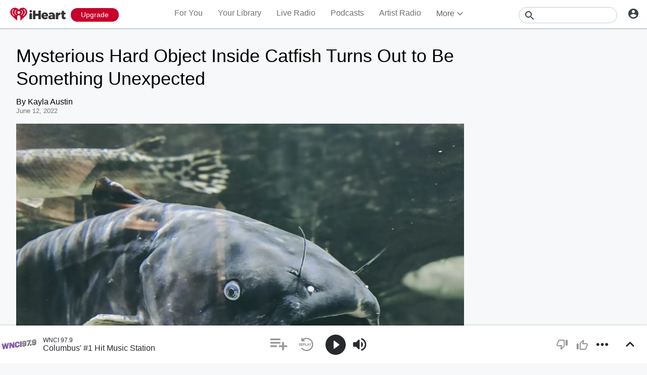

--- FILE ---
content_type: text/javascript
request_url: https://www.iheart.com/v12.0.0/2147adc/bundles/5268.www.js
body_size: -202
content:
"use strict";(this.__LOADABLE_LOADED_CHUNKS__=this.__LOADABLE_LOADED_CHUNKS__||[]).push([[5268],{9288:(s,t,e)=>{e.r(t),e.d(t,{default:()=>h});var r=e(4536),n=e(66010),o=e(96832),_=e(29840);class c extends o.Component{componentDidMount(){const{path:s,setSearchQuery:t,searchQueryFromQS:e,openSearch:r}=this.props;"/search/"===s&&(t({query:e}),r())}render(){const{isAnonymous:s}=this.props;return s?(0,_.tZ)(n.Z,{}):(0,_.tZ)(r.Z,{})}}const h=c}}]);
//# sourceMappingURL=Home.www.js.map

--- FILE ---
content_type: text/javascript
request_url: https://www.iheart.com/v12.0.0/2147adc/bundles/6638.www.js
body_size: 2996
content:
"use strict";(this.__LOADABLE_LOADED_CHUNKS__=this.__LOADABLE_LOADED_CHUNKS__||[]).push([[6638],{80571:(t,e,i)=>{i.r(e),i.d(e,{default:()=>tt});var o=i(23417),r=i(74065),n=i(67357);const s=(0,n.Z)("div",{target:"eosxif00"})({name:"es6tr3",styles:'align-self:center;margin:0;a:last-of-type{margin-right:0;}button:first-of-type{&:after{content:" | ";}}'});var a=i(29878);const l=(0,n.Z)("div",{target:"e1o9ibgz0"})(({theme:t})=>({borderTop:`0.1rem solid ${t.colors.gray.medium}`,maxWidth:"32.26rem",padding:"0 1.5rem",width:"100%",[(0,a.Z)(t.mediaQueries.max.width[370])]:{maxWidth:"27.5rem"}}),"");var d=i(79987);const c=(0,n.Z)(d.Z,{target:"e16hl33k0"})(({theme:t})=>({backgroundColor:t.colors.transparent.primary,border:"2px solid rgba(255, 255, 255, 0.5)",borderRadius:"0.5rem",color:t.colors.white.primary,cursor:"pointer",display:"inline-block",fontSize:"1.6rem",height:"4.5rem",lineHeight:"4.5rem",marginBottom:"1.5rem",padding:"0 1.5rem",textAlign:"center",verticalAlign:"middle",width:"100%","&:hover":{textDecoration:"none"}}),""),h=(0,n.Z)(d.Z,{target:"e1xiud1v0"})(({theme:t})=>({background:t.colors.transparent.primary,color:t.colors.white.primary,cursor:"pointer",marginRight:"0.5rem","&:hover":{textDecoration:"none"}}),""),m=(0,n.Z)("button",{target:"e1wfo2us0"})(({theme:t})=>({alignItems:"center",background:t.colors.transparent.primary,border:0,display:"flex",height:"2.85rem",justifyContent:"center",marginRight:"1.3rem",padding:0,verticalAlign:"middle",width:"2.85rem"}),""),p=(0,n.Z)("div",{target:"e10q7btv0"})(({justified:t=!1})=>({alignItems:"center",display:"flex",fontSize:"1.6rem",justifyContent:t?"end":void 0,marginTop:0,paddingBottom:"1.5rem",paddingTop:"1.5rem","button:nth-of-type(2)":{"&:after":{content:'" | "'}}}),"");var g=i(19620);const u=(0,n.Z)(g.Z,{target:"e11y3fdd0"})({name:"5qj2xt",styles:"margin-bottom:0.8rem;margin-left:1.5rem;margin-top:0.8rem"}),v=(0,n.Z)("nav",{target:"empxr300"})(({show:t,theme:e})=>({background:e.colors.gray.dark,display:"flex",flexDirection:"column",height:"100%",left:0,margin:"0 0 0 "+(t?"0":"-32.26rem"),maxWidth:"32.26rem",position:"fixed",top:0,transition:"margin 0.5s",width:"100%",zIndex:114,[(0,a.Z)(e.mediaQueries.max.width[370])]:{maxWidth:"26.26rem"}}),"");var y=i(35887),b=i(30159),k=i(92341);const Z=(0,n.Z)("li",{target:"e128hxc80"})(({theme:t})=>({color:t.colors.gray.medium,display:"inline-block",fontSize:"1.6rem",lineHeight:"2.8",width:"100%"}),""),w=(0,n.Z)("ul",{target:"e1o9wktl0"})({name:"m2jua5",styles:"display:inline-block;list-style:none;margin:0;padding:0;vertical-align:middle;width:100%"}),f=(0,n.Z)(d.Z,{target:"e8j5jma0"})(({theme:t})=>({color:t.colors.gray.light,display:"inline-block",margin:0,paddingLeft:`calc(${t.dimensions.gutter} * 2 + 0.6rem)`,width:"100%","&.active":{background:t.colors.black.primary,borderLeft:`0.6rem solid ${t.colors.red.primary}`,color:t.colors.white.primary,paddingLeft:"3rem"},"&:hover":{textDecoration:"none"}}),""),S=(0,n.Z)(d.Z,{target:"e4z9wkf0"})(({theme:t})=>({backgroundColor:t.colors.red.primary,borderRadius:"0.5rem",color:t.colors.white.primary,display:"inline-block",fontSize:"1.6rem",height:"4.5rem",lineHeight:"4.5rem",margin:t.dimensions.gutter,padding:"0 1.5rem",textAlign:"center",width:"calc(100% - 3rem)","&:hover":{textDecoration:"none"}}),"");var x=i(57375),C=i(58028),N=i(4338),A=i(49458),L=i(96832),B=i(29840);function R(){return R=Object.assign?Object.assign.bind():function(t){for(var e=1;e<arguments.length;e++){var i=arguments[e];for(var o in i)({}).hasOwnProperty.call(i,o)&&(t[o]=i[o])}return t},R.apply(null,arguments)}class O extends L.PureComponent{constructor(...t){super(...t),this.upsellFromAnalytics=()=>(k.Z.trackUpsellOpen({destination:b.PB,promotionSubscriptionTier:b.vh,upsellFrom:b.tm,upsellType:b.Mk,vendor:b.B5}),this.props.closeNav())}getNavItems(){const{internationalPlaylistRadioEnabled:t,navLinks:e,showPlaylists:i,customRadioEnabled:o,closeNav:r,initialRender:n,translate:s}=this.props;return(0,A.i)({customRadioEnabled:o,internationalPlaylistRadioEnabled:t,navLinks:e,pageNamePrefix:"sidenav",showPlaylists:!n&&i,translate:s}).map(t=>{var e;const i=C.parse(null!=(e=t.to)?e:"");return R({},t,{onClick:r,target:i.protocol?"_blank":null})})}render(){const{hasUpgradeBtn:t,upgrade:e,closeNav:i,initialRender:o,translate:r}=this.props,n=t?(0,N.F1)(e,{upsellFrom:x.Z.SIDE_NAV_UPGRADE_BUTTON.id}):"";return(0,B.BX)(w,{children:[t&&!o?(0,B.tZ)(S,{"data-test":"upgrade-button",onClick:this.upsellFromAnalytics,to:n,children:r("Upgrade Now")}):null,this.getNavItems().map(t=>{const{to:e,title:o,text:r}=t;return(0,B.tZ)(Z,{children:(0,B.tZ)(f,R({},t,{activeClassName:"active",onClick:i,title:o,to:e,children:r}))},e)})]})}}O.defaultProps={upgrade:"/upgrade"};const P=O;var z=i(17692),_=i(32034),E=i(4380),D=i(48637),I=i(16391),T=i(67286),U=i(41852);const j=(0,y.Z)(U.EN,(0,I.NC)("translate"),(0,z.connect)((0,_.zB)({customRadioEnabled:D.BB,hasUpgradeBtn:T.Eh,internationalPlaylistRadioEnabled:D.II,navLinks:(0,_.zB)({contest:E.kP,custom:E.ly,events:E.rT,features:E.p_,forYou:E.HC,genre:E.mz,home:E.Jp,live:E.ol,myMusic:E.pb,myStations:E.wB,news:E.RV,photo:E.Br,playlist:E.aO,podcast:E.UR,yourLibrary:E.ER}),showPlaylists:T.A_,upgrade:E.Sq})))(P),W=(0,n.Z)("div",{target:"e51kcov0"})(({open:t,theme:e})=>({backgroundColor:e.colors.black.primary,height:"100vh",left:0,opacity:t?.6:0,position:"fixed",top:0,transition:"opacity 300ms ease, visibility 300ms ease",visibility:t?"visible":"hidden",width:"100vw",zIndex:e.zIndex.header+1}),"");var H=i(53735);const M=(0,n.Z)("div",{target:"e1hylm100"})(({direction:t,show:e,theme:i})=>({backgroundImage:"up"===t?"linear-gradient(to top, rgba(42, 42, 42, 1), rgba(51, 51, 51, 0) 25%)":"linear-gradient(180deg, #2a2a2a, rgba(51, 51, 51, 0) 25%)",bottom:"11.8rem",borderTop:"down"===t?`1px solid ${i.colors.gray[300]}`:void 0,display:"block",maxWidth:"32.26rem",opacity:e?1:0,pointerEvents:"none",position:"fixed",top:"5.5rem",transition:"opacity 0.5s",width:"100%",[(0,a.Z)(i.mediaQueries.max.width[370])]:{maxWidth:"27.5rem"}}),""),X=(0,n.Z)("div",{target:"e11u7pdu0"})({name:"ocyhkc",styles:"height:100%;overflow-y:scroll;width:100%;&::-webkit-scrollbar{display:none;}"});class F extends L.Component{constructor(...t){super(...t),this.container=void 0,this.state={isAtBottom:!1,isAtTop:!1},this.throttledSetOverlayState=()=>null,this.setOverlayState=()=>{if(!this.container)return;const{scrollTop:t,clientHeight:e,scrollHeight:i}=this.container,o=e+t;this.setState({isAtBottom:i-o<1,isAtTop:t<1})}}componentDidMount(){const{throttleTime:t}=this.props;this.throttledSetOverlayState=(0,o.Z)(this.setOverlayState,t),this.throttledSetOverlayState()}render(){const{isAtTop:t,isAtBottom:e}=this.state;return(0,B.BX)(X,{onScroll:this.throttledSetOverlayState,ref:t=>{this.container=t},children:[this.props.children,(0,B.tZ)(M,{direction:"down",show:!t}),(0,B.tZ)(M,{direction:"up",show:!e})]})}}F.defaultProps={throttleTime:100};const Q=F,$=(0,n.Z)(d.Z,{target:"egfts3w0"})(({theme:t})=>({color:t.colors.white.primary,cursor:"pointer","&:hover":{textDecoration:"none"}}),"");var q=i(45524);const G=(0,n.Z)(d.Z,{target:"eiez97h0"})({name:"11ub3ht",styles:"display:inline-block;margin-right:0.75rem;.image{width:2.7rem;img{border-radius:50%;}}"});function K(){return K=Object.assign?Object.assign.bind():function(t){for(var e=1;e<arguments.length;e++){var i=arguments[e];for(var o in i)({}).hasOwnProperty.call(i,o)&&(t[o]=i[o])}return t},K.apply(null,arguments)}const V=(0,n.Z)(d.Z,{target:"e1ntd0be0"})(({theme:t})=>K({},t.mixins.ellipsis,{color:t.colors.white.primary,display:"inline-block",marginRight:0,verticalAlign:"middle",maxWidth:"11.5rem",[(0,a.Z)(t.mediaQueries.max.width[370])]:{marginRight:"1rem",maxWidth:"5.3rem"},[(0,a.Z)(t.mediaQueries.min.width[375])]:{marginRight:"1rem"}}),"");var Y=i(28649);class J extends L.PureComponent{constructor(...t){super(...t),this.state={initialRender:!0},this.handleResize=(0,o.Z)(()=>{const{hideSideNav:t,showingSideNav:e}=this.props;e&&window.innerWidth>=768&&t()},300),this.onLoginClick=()=>{const{openAuthModal:t}=this.props;this.closeNav(),t(Y.LS.Login)},this.onSignupClick=()=>{this.closeNav(),this.props.openAuthModal(Y.LS.Signup)},this.onLogoutClick=()=>(this.closeNav(),this.props.logoutAndStartAnonymousSession({forced:!1,noRedirect:!1}),!0),this.onAppsMobileClick=()=>!0,this.onSettingsClick=()=>(this.closeNav(),!0),this.onProfileNameClick=()=>(this.closeNav(),!0),this.onProfileIconClick=()=>(this.closeNav(),!0),this.closeNav=()=>(this.props.hideSideNav(),!0),this.updateScrollOnBody=t=>{document.body.style.overflow=t?"hidden":"visible"}}componentDidMount(){window.addEventListener("resize",this.handleResize)}componentDidUpdate(t){const{showingSideNav:e}=this.props;e!==t.showingSideNav&&this.updateScrollOnBody(e),this.state.initialRender&&this.setState({initialRender:!1})}componentWillUnmount(){window.removeEventListener("resize",this.handleResize)}render(){const{displayName:t,isLoggedOut:e,showingSideNav:i,showLoginInNav:o,appsMobileLink:n,translate:a}=this.props,{initialRender:d}=this.state;let g;return g=e||d?(0,B.BX)(p,{children:[(0,B.tZ)(m,{onClick:this.onLoginClick,title:"Account",type:"button",children:(0,B.tZ)(r.Z,{color:q.ZP.colors.white.primary})}),(0,B.tZ)(h,{onClick:this.onLoginClick,title:"Log In",children:a("Log In")}),(0,B.tZ)($,{onClick:this.onSignupClick,title:"Sign Up",children:a("Sign Up")})]}):(0,B.BX)(p,{justified:!0,children:[(0,B.tZ)(G,{to:"/my/settings/",children:(0,B.tZ)("span",{onClick:this.onProfileIconClick,children:(0,B.tZ)(H.Z,{size:25})})}),(0,B.tZ)(V,{to:"/my/settings/",children:(0,B.tZ)("span",{onClick:this.onProfileNameClick,children:t})}),(0,B.BX)(s,{children:[(0,B.tZ)(h,{onClick:this.onLogoutClick,children:a("Log Out")}),(0,B.tZ)(h,{onClick:this.onSettingsClick,to:"/my/settings/",children:a("Settings")})]})]}),(0,B.BX)(B.HY,{children:[(0,B.tZ)(W,{"data-test":"side-nav-overlay",onClick:this.closeNav,open:i}),(0,B.BX)(v,{"data-test":"side-nav",show:i,children:[(0,B.tZ)(u,{onClick:this.closeNav}),(0,B.tZ)(Q,{children:(0,B.tZ)(j,{closeNav:this.closeNav,initialRender:d})}),o&&(0,B.BX)(l,{children:[g,(0,B.tZ)(c,{onClick:this.onAppsMobileClick,target:"_blank",to:n,children:(0,B.tZ)("span",{children:a("Get The App")})})]})]})]})}}const tt=J}}]);
//# sourceMappingURL=SideNav.www.js.map

--- FILE ---
content_type: text/javascript
request_url: https://www.iheart.com/v12.0.0/2147adc/bundles/843.www.js
body_size: 6811
content:
"use strict";(this.__LOADABLE_LOADED_CHUNKS__=this.__LOADABLE_LOADED_CHUNKS__||[]).push([[843],{68701:(e,t,n)=>{n.d(t,{Z:()=>r});const r=(0,n(67357).Z)("div",{target:"e1yb1beu0"})(({theme:e})=>({"&:hover":{"+ .image::after":{background:e.colors.transparent.dark},"+ span .image::after":{background:e.colors.transparent.dark}},".play":{borderColor:e.colors.white.primary,bottom:"30%",height:"40%",left:"30%",position:"absolute",width:"40%",zIndex:1,svg:{fill:e.colors.white.primary}}}),"")},9424:(e,t,n)=>{n.d(t,{Z:()=>b});var r=n(35887),i=n(79987),o=n(43628),a=n(35721),s=n(26990),l=n(64516),c=n(24063),d=n(65352),p=n(16327),u=n(8653),h=n(96832),m=n(17692),f=n(29840);var g=n(32034),y=n(48729),v=n(62792),Z=n(90366);const b=(0,r.Z)((0,m.connect)((0,g.zB)({isAnonymous:Z.Ld}),{deleteFromListenHistory:y.Vm,toggleStationSaved:y.nS,deleteRecByTypeAndId:v.P1}))(function({artist:e,deleteRecByTypeAndId:t,deleteFromListenHistory:n,followed:r,isAnonymous:g,recentlyPlayed:y,tileType:v,toggleStationSaved:Z}){const{seedId:b,seedType:w,stationId:k,name:I}=e,T=(0,m.useDispatch)(),S=(0,s.Z)(),O=(0,h.useCallback)(()=>{Z(w,b),g||T((0,p.j_)({title:S("Saved {name} to Your Library",{name:I}),icon:l.G.HeartFilled}))},[w,b,I]),L=(0,h.useCallback)(()=>{Z(w,b),g||T((0,p.j_)({title:S("Removed {name} from Your Library",{name:I}),icon:l.G.Deleted}))},[w,b,I]);return(0,f.tZ)(a.Z,{"data-test":"artist-tile-dropdown",children:(0,f.tZ)(c.v,{children:(0,f.BX)(c.v.List,{children:[(0,f.tZ)(o.Z,{shouldShow:!r,children:(0,f.tZ)(c.v.Item,{children:(0,f.tZ)(i.Z,{onClick:O,title:S("Follow Artist"),children:S("Follow Artist")},`save|${b}`)})}),(0,f.tZ)(o.Z,{shouldShow:r,children:(0,f.tZ)(c.v.Item,{children:(0,f.tZ)(i.Z,{dataTest:"remove-artist",onClick:L,title:S("Remove Artist"),children:S("Remove Artist")},`remove|${b}`)})}),(0,f.tZ)(o.Z,{shouldShow:v===d.q2.RECOMMENDATION,children:(0,f.tZ)(c.v.Item,{children:(0,f.tZ)(i.Z,{onClick:()=>{t(w,b)},title:S("Not for Me"),children:S("Not for Me")},`notForMe|${b}`)})}),(0,f.tZ)(o.Z,{shouldShow:y,children:(0,f.tZ)(c.v.Item,{children:(0,f.tZ)(i.Z,{onClick:()=>n({seedId:b,stationId:k,stationType:u.bV.ARTIST}),title:S("Delete"),children:S("Delete")},`delete|${b}`)})})]})})})})},95253:(e,t,n)=>{n.d(t,{Z:()=>b});var r=n(79987),i=n(43628),o=n(35721),a=n(26990),s=n(64516),l=n(24063),c=n(65352),d=n(16327),p=n(8653),u=n(96832),h=n(17692),m=n(29840);var f=n(32034),g=n(48729),y=n(62792),v=n(90366),Z=n(14976);const b=(0,h.connect)((0,f.zB)({isAnonymous:v.Ld,stations:Z.Ep}),{deleteFromListenHistory:g.Vm,toggleStationSaved:g.nS,deleteRecByTypeAndId:y.P1})(function({deleteRecByTypeAndId:e,deleteFromListenHistory:t,isAnonymous:n,name:f,recentlyPlayed:g,seedId:y,seedType:v,stations:Z,tileType:b,toggleStationSaved:w}){const k=(0,h.useDispatch)(),I=(0,a.Z)(),T=(0,u.useCallback)(()=>{w(v,y),n||k((0,d.j_)({title:I("Saved {name} to Your Library",{name:f}),icon:s.G.HeartFilled}))},[]),S=(0,u.useCallback)(()=>{w(v,y),n||k((0,d.j_)({title:I("Removed {name} from Your Library",{name:f}),icon:s.G.Deleted}))},[]),O=Object.keys(Z).filter(e=>Z[e].favorite);return(0,m.tZ)(o.Z,{"data-test":"station-tile-dropdown",children:(0,m.tZ)(l.v,{children:(0,m.BX)(l.v.List,{children:[(0,m.tZ)(i.Z,{shouldShow:!O.includes(String(y)),children:(0,m.tZ)(l.v.Item,{children:(0,m.tZ)(r.Z,{dataTest:"save-station",onClick:T,title:I("Follow station"),children:I("Follow station")},`save|${y}`)})}),(0,m.tZ)(i.Z,{shouldShow:O.includes(String(y)),children:(0,m.tZ)(l.v.Item,{children:(0,m.tZ)(r.Z,{dataTest:"remove-station",onClick:S,title:I("Unfollow station"),children:I("Unfollow station")},`remove|${y}`)})}),(0,m.tZ)(i.Z,{shouldShow:b===c.q2.RECOMMENDATION,children:(0,m.tZ)(l.v.Item,{children:(0,m.tZ)(r.Z,{onClick:()=>{e(v,y)},title:I("Not for Me"),children:I("Not for Me")},`notForMe|${y}`)})}),(0,m.tZ)(i.Z,{shouldShow:g,children:(0,m.tZ)(l.v.Item,{children:(0,m.tZ)(r.Z,{onClick:()=>t({seedId:y,stationType:p.bV.LIVE}),title:I("Delete"),children:I("Delete")},`remove-${y}`)})})]})})})})},10724:(e,t,n)=>{n.d(t,{Z:()=>w});const r="iHeart",i="@iHeartRadio",o=290638154,a="com.clearchannel.iheartradio.controller";var s=n(29192),l=n(39015),c=n(58028);const d=(e,t,n=!0)=>{const r=t||s.mT,i=(0,c.parse)(r,n);return i.host?i.protocol?r:`https:${r}`:(0,l.zt)(e,r)},p=({deeplink:e,image:t,noAltLink:n,pagePath:i,siteUrl:o})=>{const a=d(o,t),s=(0,l.zt)(o,"/v12.0.0/2147adc/bundles/opensearch.xml"),c=(0,l.zt)(o,i);return[...n||!e?[]:[{href:`android-app://com.clearchannel.iheartradio.controller/ihr/${e}`,rel:"alternate"},{href:`ios-app://290638154/ihr/${e}`,rel:"alternate"}],{href:s,rel:"search",title:r,type:"application/opensearchdescription+xml"},{href:"https://plus.google.com/+iHeartRadio",rel:"author"},{href:"https://plus.google.com/+iHeartRadio",rel:"publisher"},{href:c,rel:"canonical"},{href:a,rel:"image_src"}]};var u=n(56110);const h=e=>{var t;const{image:n=s.mT,urlEncodeImage:c=!0,description:p,metaDescription:h,legacyDeeplink:m,siteUrl:f,fbAppId:g,fbPages:y,pagePath:v,socialTitle:Z,twitterCard:b="summary",twitterImage:w,facebookImage:k,title:I,ogType:T,translate:S,omitTitleEnding:O}=e,L=d(f,n,c),C=(0,l.zt)(f,v),P=m?`ihr://${m}`:"",R=(0,u.c)(S),E=O?"":`| ${(0,l.YY)(S,"iHeart")}`,x=null===p?null:null!=(t=null==p?void 0:p.replace(/"/g,"'"))?t:"";return[{content:null===x?null:h||x||R,name:"description"},{content:g,property:"fb:app_id"},{content:y,property:"fb:pages"},...T?[{content:T,property:"og:type"}]:[],{content:L,name:"thumbnail"},{content:w||L,name:"twitter:image"},{content:k||L,property:"og:image"},...x?[{content:x,itemprop:"description"},{content:x,property:"og:description"},{content:x,name:"twitter:description"}]:[],{content:C,property:"og:url"},{content:C,name:"twitter:url"},{content:r,property:"og:site_name"},{content:r,name:"twitter:app:name:iphone"},{content:r,name:"twitter:app:name:ipad"},{content:r,name:"twitter:app:name:googleplay"},{content:r,name:"al:android:app_name"},{content:r,name:"al:ios:app_name"},{content:i,name:"twitter:creator"},{content:i,name:"twitter:site"},{content:b,name:"twitter:card"},{content:"iheart.com",name:"twitter:domain"},{content:o,name:"twitter:app:id:iphone"},{content:o,name:"twitter:app:id:ipad"},{content:o,name:"al:ios:app_store_id"},{content:a,name:"twitter:app:id:googleplay"},{content:a,name:"al:android:package"},{content:`${I} ${E}`,itemprop:"name"},{content:`${Z||I} ${E}`,property:"og:title"},{content:`${Z||I} ${E}`,name:"twitter:title"},...P?[{content:P,name:"twitter:app:url:iphone"},{content:P,name:"twitter:app:url:ipad"},{content:P,name:"twitter:app:url:googleplay"},{content:P,property:"al:android:url"},{content:P,property:"al:ios:url"}]:[]]};var m=n(26990),f=n(27982),g=n(35922),y=n(7228),v=n(12771),Z=n(17692),b=n(29840);const w=({deeplink:e="",description:t,image:n,urlEncodeImage:r=!0,legacyDeeplink:i,noAltLink:o,ogType:a,omitTitleEnding:s,metaDescription:l,socialTitle:c,title:d,twitterCard:u="summary",twitterImage:w,facebookImage:k})=>{const I=(0,Z.useSelector)(g.iJ),T=(0,Z.useSelector)(g.hK),S=(0,Z.useSelector)(f.Jz),O=(0,Z.useSelector)(y.$2),L=(0,m.Z)();return(0,b.tZ)(v.q,{encodeSpecialCharacters:r,link:p({deeplink:e,image:n,noAltLink:o,pagePath:S,siteUrl:O}),meta:h({description:t,fbAppId:I,fbPages:T,image:n,urlEncodeImage:r,legacyDeeplink:i,metaDescription:l,ogType:a,omitTitleEnding:s,pagePath:S,siteUrl:O,socialTitle:c,title:d,translate:L,twitterCard:u,twitterImage:w,facebookImage:k}),title:d})}},27155:(e,t,n)=>{n.d(t,{Z:()=>T});var r=n(35887),i=n(22674),o=n(36357),a=n(29840);function s(){return s=Object.assign?Object.assign.bind():function(e){for(var t=1;t<arguments.length;t++){var n=arguments[t];for(var r in n)({}).hasOwnProperty.call(n,r)&&(e[r]=n[r])}return e},s.apply(null,arguments)}var l=n(18337);function c(){return c=Object.assign?Object.assign.bind():function(e){for(var t=1;t<arguments.length;t++){var n=arguments[t];for(var r in n)({}).hasOwnProperty.call(n,r)&&(e[r]=n[r])}return e},c.apply(null,arguments)}var d=n(67286),p=n(17692),u=n(32034),h=n(82920),m=n(48637),f=n(28087),g=n(31620),y=n(51624),v=n(90366),Z=n(69482),b=n(6169);const w=(e,{stationType:t,seedId:n,stationId:r,playlistUserId:i,playlistId:o})=>(0,h.iG)(t)?(0,h.jX)(i,o)||n:r,k=(e,{playlistUserId:t,playlistId:n,stationType:r})=>(0,h.iG)(r)?(0,g.n1)(e,{playlistId:n,playlistUserId:t}):r,I=(0,u.zB)({allAccessPreview:m.im,canPlayAlbum:d.eU,canPlayMyMusic:d.nA,canPlayPlaylist:d.jw,canPlayPlaylistRadio:d.NO,canStartArtistRadio:d.MC,canStartSongRadio:d.Km,curated:g.o7,currentAlbumId:f.iU,currentAlbumTitle:f.dT,entitlements:d.HF,isMuted:y.rs,isTrialEligible:d.jc,profileId:v.v4,stationId:w,stationType:k,station:(e,t)=>{var n;const r=k(e,t),i=w(0,t);return null!=(n=(0,Z.gs)(e,{id:i,type:r}))?n:{}},subscriptionType:d.fE}),T=(0,r.Z)(e=>t=>{const n=s({adsPlayer:(0,o.Z)()},t);return(0,a.tZ)(e,s({},n))},e=>t=>{const n=c({adsPlayerState:(0,l.Z)()},t);return(0,a.tZ)(e,c({},n))},(0,p.connect)(I,{toggleMute:b.$t}))(i.Z)},25783:(e,t,n)=>{n.d(t,{Z:()=>m});var r=n(96832),i=n(59400),o=n(79987),a=n(70030),s=n(67357);const l=(0,s.Z)("p",{target:"eqxru840"})(({theme:e})=>({color:e.colors.gray[400],fontSize:e.fonts.size[16],marginBottom:"3rem"}),"");var c=n(29878);const d=(0,s.Z)("section",{target:"e1odsxr60"})(({fullWidth:e=!1,hasBorder:t=!0,hasExtraPadding:n=!0,hasMobileBottomLink:r=!1,suppressFirstOfType:i,theme:o})=>({borderTop:t?`1px solid ${o.colors.gray[300]}`:"none",padding:n?"3rem 0":"1.5rem 0",position:"relative",width:e?"100%":"initial",":first-of-type":i?{}:{borderTopWidth:"0",paddingTop:"0"},table:{tableLayout:"fixed",width:"100%"},[(0,c.Z)(o.mediaQueries.max.width[599])]:{paddingBottom:r?"6rem":"1rem"}}),"");var p=n(29840),u={name:"1q01m3q",styles:"margin:0 0 -2px 0"};class h extends r.Component{constructor(...e){super(...e),this.onHeaderClick=()=>(this.props.onHeaderClick&&"function"==typeof this.props.onHeaderClick&&this.props.onHeaderClick(),!0)}render(){const{as:e="h3",dataTest:t,hasBorder:n,hasExtraPadding:r,hasMobileBottomLink:s,suppressFirstOfType:c}=this.props;let h,m,{children:f}=this.props,g=null;return this.props.isEmpty&&this.props.emptyMessage&&this.props.appendEmpty?g=(0,p.tZ)("span",{children:this.props.emptyMessage}):this.props.isEmpty&&this.props.emptyMessage&&!this.props.appendEmpty&&(f=this.props.emptyMessage),this.props.header&&(h="string"==typeof this.props.header?this.props.url?(0,p.tZ)(a.Z,{as:e,children:(0,p.BX)(o.Z,{dataTest:"section-header",onClick:this.onHeaderClick,supressDeepLink:!0,to:this.props.url,children:[this.props.header," ",(0,p.tZ)(i.Z,{css:u})]})}):(0,p.tZ)(a.Z,{as:e,"data-test":"section-header",children:this.props.header}):this.props.header),this.props.subheader&&(m=(0,p.tZ)(l,{children:this.props.subheader})),this.props.isHidden?null:(0,p.BX)(d,{"data-test":t,fullWidth:this.props.fullWidth,hasBorder:n,hasExtraPadding:r,hasMobileBottomLink:s,suppressFirstOfType:c,children:[h,m,f,g]})}}h.defaultProps={appendEmpty:!1,emptyMessage:"",fullWidth:!1,hasBorder:!1,hasExtraPadding:!0,hasMobileBottomLink:!1,header:void 0,isEmpty:!1,isHidden:!1,onHeaderClick:void 0,subheader:"",suppressFirstOfType:!1,url:""};const m=h},24063:(e,t,n)=>{n.d(t,{v:()=>r.Z});var r=n(3331);n(77290)},56110:(e,t,n)=>{function r(e,t=!0,n=!0){return e(t&&n?"All your favorite music, podcasts, and radio stations available for free. Listen to thousands of live radio stations or create your own artist stations and playlists. Get the latest music and trending news, from your favorite artists and bands.":t?"Stream thousands of the best live radio stations and custom artist stations for FREE - all in one app.":n?"Stream thousands of the best live radio stations for FREE, plus unlimited music on demand - all in one app.":"Stream thousands of the best live radio stations for FREE - all in one app.")}n.d(t,{c:()=>r})},70030:(e,t,n)=>{n.d(t,{Z:()=>r});const r=(0,n(67357).Z)("h3",{target:"efo90df0"})(({hasBackLink:e,hasMobileBottomLink:t,noWrap:n,theme:r})=>({fontSize:r.fonts.size[22],fontWeight:"bold",lineHeight:r.fonts.lineHeight[24],overflow:n?"visible":"hidden",paddingBottom:"1.5rem",paddingLeft:e?"2rem":0,position:t?"initial":"relative",textOverflow:n?"inherit":"ellipsis",width:"100%",whiteSpace:n?"normal":"nowrap",a:{"&:hover":{textDecoration:"none"}}}),"")},59400:(e,t,n)=>{n.d(t,{Z:()=>s});var r=n(45524),i=n(29840);const o=["data-test","fill"];function a(){return a=Object.assign?Object.assign.bind():function(e){for(var t=1;t<arguments.length;t++){var n=arguments[t];for(var r in n)({}).hasOwnProperty.call(n,r)&&(e[r]=n[r])}return e},a.apply(null,arguments)}const s=function(e){let{"data-test":t,fill:n=r.ZP.colors.black.primary}=e,s=function(e,t){if(null==e)return{};var n={};for(var r in e)if({}.hasOwnProperty.call(e,r)){if(-1!==t.indexOf(r))continue;n[r]=e[r]}return n}(e,o);return(0,i.tZ)("svg",a({"data-test":t,fill:n,height:"18",viewBox:"0 0 7 12",width:"20",xmlns:"http://www.w3.org/2000/svg"},s,{children:(0,i.tZ)("path",{d:"M0.310078 0.710022C-0.0799219 1.10002 -0.0799219 1.73002 0.310078 2.12002L4.19008 6.00002L0.310078 9.88002C-0.0799219 10.27 -0.0799219 10.9 0.310078 11.29C0.700078 11.68 1.33008 11.68 1.72008 11.29L6.31008 6.70002C6.70008 6.31002 6.70008 5.68002 6.31008 5.29002L1.72008 0.700022C1.34008 0.320022 0.700078 0.320022 0.310078 0.710022Z"})}))}},21139:(e,t,n)=>{n.r(t),n.d(t,{default:()=>N});var r=n(25783),i=n(97545),o=n(21905),a=n(26990),s=n(62455),l=n(28782);const c=function(e,t){return e&&e.length?function(e,t){for(var n=-1,r=e.length,i=0,o=[];++n<r;){var a=e[n],s=t?t(a):a;if(!n||!(0,l.Z)(s,c)){var c=s;o[i++]=0===a?0:a}}return o}(e,(0,s.Z)(t,2)):[]};var d=n(17),p=n(9424),u=n(39037),h=n(95253),m=n(79987),f=n(27155),g=n(68701),y=n(8447),v=n(32158),Z=n(4338),b=n(8653),w=n(92885),k=n(29840);function I(){return I=Object.assign?Object.assign.bind():function(e){for(var t=1;t<arguments.length;t++){var n=arguments[t];for(var r in n)({}).hasOwnProperty.call(n,r)&&(e[r]=n[r])}return e},I.apply(null,arguments)}const T=(e,t)=>{const n=e.name.toLowerCase(),r=t.name.toLowerCase(),i=e.description.toLowerCase(),o=t.description.toLowerCase();return n<r?-1:n>r?1:i<o?-1:1},S=({allTracks:e,favoriteTracks:t,playedFrom:n,singleRow:r,tilesInRow:i,trackingContext:o})=>{const a=(r?t.slice(0,i):t).reduce((({allTracks:e,trackingContext:t})=>(n,r)=>{const i=((e,{stationId:t,seedType:n,trackId:r},i)=>{const o=(0,d.Z)(i,String(r));return o?{artistId:o.artistId,description:o.artistName,id:t,imgUrl:o.imageUrl||"",imgWidth:240,key:`dropdown|${o.url||o.imageUrl}`,name:o.title||"",seedId:r,seedType:n,tileType:"track",trackId:r,trackingContext:e,url:(0,Z.H7)(o.artistId,o.artistName,r,o.title||"")||""}:null})(t,r,e);return i&&n.push(i),n})({allTracks:e,trackingContext:o}),[]).sort(T);return c(a,e=>e.trackId).map((({playedFrom:e,singleRow:t,tilesInRow:n})=>r=>{const{artistId:i,description:o,imgUrl:a,imgWidth:s,key:l,name:c,seedId:d,seedType:Z,tileType:T,trackId:S,url:O}=I({},r,{seedType:b.bV.TRACK}),L=(0,y.Z)(f.Z),C=(0,k.tZ)(g.Z,{children:(0,k.tZ)(L,{artistId:i,artistName:o,className:"play",deferPlay:!!O,playedFrom:e,stationId:d,stationType:Z,trackId:S,trackName:c})});return(0,k.tZ)(v.Z,{dropdown:b.bV.ARTIST?(0,k.tZ)(p.Z,{artist:r,followed:!0},`artist-${d}`):(0,k.tZ)(h.Z,{name:c,seedId:d,seedType:Z},`station-${d}`),singleRow:t,tilesInRow:n,title:c,url:O,children:(0,k.BX)(m.Z,{to:O,children:[C,(0,k.tZ)(u.Z,{alt:c,aspectRatio:1,height:s,id:Z,src:a,type:T,width:w.ul})]})},l)})({playedFrom:n,singleRow:r,tilesInRow:i}))};var O=n(96832);var L=n(17692),C=n(32034),P=n(94540),R=n(69482),E=n(90366),x=n(77676),A=n(63040);const _=(0,C.zB)({activeUserProfileId:E.v4,allTracks:x.KJ,favoritedTrackIdsNotLoaded:P.cw,favoriteTracks:P.Mp,listenHistoryReceived:R.uS}),M=(0,L.connect)(_,{requestTracks:A.Jf})(({allTracks:e,favoriteTracks:t,favoritedTrackIdsNotLoaded:n,listenHistoryReceived:s,playedFrom:l,requestTracks:c,singleRow:d,tilesInRow:p,trackingContext:u,url:h})=>{const m=(0,a.Z)();let{current:f}=(0,O.useRef)(n);(0,o.Z)(()=>{c(f)}),(0,O.useEffect)(()=>{s&&0!==n.length&&(f=n,c(f))},[s,f]);const g=Object.values(e).length?(0,k.tZ)(i.Z,{tilesInRow:p,children:S({allTracks:e,favoriteTracks:t,playedFrom:l,singleRow:d,tilesInRow:p,trackingContext:u})}):null;return(0,k.tZ)(r.Z,{dataTest:"my-profile-favoritesongs",emptyMessage:m("You haven't thumbed up any songs yet."),header:m("Favorite Songs"),isEmpty:!g,url:h,children:g})});var H=n(10724),F=n(12771),j=n(39015);const B=function(){const e=(0,a.Z)(),t=e("Your Favorite Songs | Log In & See"),n=e("Log in or sign up and find the songs you love here, only on iHeart."),r=(0,j.YY)(e,["iHeartRadio","iHeart","Radio","Internet","Music","Talk","Listen","Live","Artist","Song","Playlist","On Demand","Discover","Personalized","Free","App","Online"].join(","));return(0,k.BX)(k.HY,{children:[(0,k.tZ)(H.Z,{description:n,metaDescription:n,noAltLink:!0,ogType:"music.playlist",title:t}),(0,k.tZ)(F.q,{children:(0,k.tZ)("meta",{content:r,name:"keywords"})})]})};var D=n(84631),$=n(14646);function N({profileId:e,setHasHero:t}){return(0,o.Z)(()=>{t(!1)}),(0,k.BX)(k.HY,{children:[(0,k.tZ)(B,{}),(0,k.tZ)(D.ZP,{dataTest:D.n3.ProfileSongs,children:(0,k.tZ)(M,{playedFrom:$.Z.PROF_USER_FAVORITE_SONGS,profileId:e,tilesInRow:3,trackingContext:"my:favorite-songs"})})]})}},85331:(e,t,n)=>{var r=Object.assign||function(e){for(var t=1;t<arguments.length;t++){var n=arguments[t];for(var r in n)Object.prototype.hasOwnProperty.call(n,r)&&(e[r]=n[r])}return e},i=function(){function e(e,t){for(var n=0;n<t.length;n++){var r=t[n];r.enumerable=r.enumerable||!1,r.configurable=!0,"value"in r&&(r.writable=!0),Object.defineProperty(e,r.key,r)}}return function(t,n,r){return n&&e(t.prototype,n),r&&e(t,r),t}}(),o=n(96832),a=c(o),s=c(n(7862)),l=c(n(51838));function c(e){return e&&e.__esModule?e:{default:e}}var d={title:/<title>.*<\/title>/gi,desc:/<desc>.*<\/desc>/gi,comment:/<!--.*-->/gi,defs:/<defs>.*<\/defs>/gi,width:/ +width="\d+(\.\d+)?(px)?"/gi,height:/ +height="\d+(\.\d+)?(px)?"/gi,fill:/ +fill="(none|#[0-9a-f]+)"/gi,sketchMSShapeGroup:/ +sketch:type="MSShapeGroup"/gi,sketchMSPage:/ +sketch:type="MSPage"/gi,sketchMSLayerGroup:/ +sketch:type="MSLayerGroup"/gi},p=function(e){function t(){return function(e,t){if(!(e instanceof t))throw new TypeError("Cannot call a class as a function")}(this,t),function(e,t){if(!e)throw new ReferenceError("this hasn't been initialised - super() hasn't been called");return!t||"object"!=typeof t&&"function"!=typeof t?e:t}(this,(t.__proto__||Object.getPrototypeOf(t)).apply(this,arguments))}return function(e,t){if("function"!=typeof t&&null!==t)throw new TypeError("Super expression must either be null or a function, not "+typeof t);e.prototype=Object.create(t&&t.prototype,{constructor:{value:e,enumerable:!1,writable:!0,configurable:!0}}),t&&(Object.setPrototypeOf?Object.setPrototypeOf(e,t):e.__proto__=t)}(t,e),i(t,[{key:"render",value:function(){var e=this.props,n=e.className,i=e.component,o=e.svg,s=e.fill,c=e.width,p=e.accessibilityLabel,u=e.accessibilityDesc,h=e.classSuffix,m=e.cleanupExceptions,f=function(e,t){var n={};for(var r in e)t.indexOf(r)>=0||Object.prototype.hasOwnProperty.call(e,r)&&(n[r]=e[r]);return n}(e,["className","component","svg","fill","width","accessibilityLabel","accessibilityDesc","classSuffix","cleanupExceptions"]),g=this.props,y=g.cleanup,v=g.height;(!0===y||0===y.length&&m.length>0)&&(y=Object.keys(d)),y=y.filter(function(e){return!(m.indexOf(e)>-1)}),c&&void 0===v&&(v=c),delete f.cleanup,delete f.height;var Z,b,w,k=(0,l.default)((w=n,(b=n)in(Z={SVGInline:!0,"SVGInline--cleaned":y.length})?Object.defineProperty(Z,b,{value:w,enumerable:!0,configurable:!0,writable:!0}):Z[b]=w,Z)),I=k.split(" ").join(h+" ")+h,T=t.cleanupSvg(o,y).replace(/<svg/,'<svg class="'+I+'"'+(s?' fill="'+s+'"':"")+(c||v?' style="'+(c?"width: "+c+";":"")+(v?"height: "+v+";":"")+'"':"")),S=void 0;if(u){var O=(S=/<svg(.|\n|\r\n)*?>/.exec(T)).index+S[0].length;T=T.substr(0,O)+"<desc>"+u+"</desc>"+T.substr(O)}if(p){var L=(S=S||/<svg(.|\n|\r\n)*?>/.exec(T)).index+S[0].length-1,C="SVGInline-"+t.idCount+++"-title";T=T.substr(0,L)+' role="img" aria-labelledby="'+C+'"'+T.substr(L,1)+'<title id="'+C+'">'+p+"</title>"+T.substr(L+1)}return a.default.createElement(i,r({},f,{className:k,dangerouslySetInnerHTML:{__html:T}}))}}]),t}(o.Component);p.propTypes={className:s.default.string,classSuffix:s.default.string,component:s.default.oneOfType([s.default.string,s.default.func]),svg:s.default.string.isRequired,fill:s.default.string,cleanup:s.default.oneOfType([s.default.bool,s.default.array]),cleanupExceptions:s.default.array,width:s.default.string,height:s.default.string,accessibilityLabel:s.default.string,accessibilityDesc:s.default.string},p.defaultProps={component:"span",classSuffix:"-svg",cleanup:[],cleanupExceptions:[]},p.idCount=0,p.cleanupSvg=function(e){var t=arguments.length>1&&void 0!==arguments[1]?arguments[1]:[];return Object.keys(d).filter(function(e){return t.indexOf(e)>-1}).reduce(function(e,t){return e.replace(d[t],"")},e).trim()},t.Z=p}}]);
//# sourceMappingURL=Songs.www.js.map

--- FILE ---
content_type: application/javascript; charset=UTF-8
request_url: https://yield-op-idsync.live.streamtheworld.com/idsync.js?stn=IHEARTOD&us_privacy=1-N-
body_size: 1463
content:

if(typeof(tritonIdSync) != "object" || typeof(tritonIdSync.load_pixel) != "function") {
    var tritonIdSync = {
        load_pixel: function(src) {
            var img;
            if (/MSIE (\d+\.\d+);/.test(navigator.userAgent)){
                img = new Image();
            } else {
                img = document.createElement('img');
            }
            img.src = src;
            img.width = 0;
            img.height = 0;
            img.className = "triton-pixel";
            document.body.appendChild(img);
        },
        load_script: function(src) {
            var js = document.createElement('script');
            js.type = 'text/javascript';
            js.src = src;
            var s = document.getElementsByTagName('script')[0];
            s.parentNode.insertBefore(js, s);
        }
    }
}
    

tritonIdSync.load_script("https://cdn.doubleverify.com/dvtp_src.js?ausite=339593&ctx=29314121&DVPX_PP_AUCTION_UA=Mozilla%2F5.0+%28Macintosh%3B+Intel+Mac+OS+X+10_15_7%29+AppleWebKit%2F537.36+%28KHTML%2C+like+Gecko%29+Chrome%2F131.0.0.0+Safari%2F537.36%3B+ClaudeBot%2F1.0%3B+%2Bclaudebot%40anthropic.com%29&sid=tritondigital&turl=www.iheart.com&dvtagver=6.1.src&cmp=DV917878&c3=IHEARTOD&auip=127.0.0.6&plc=triton-dispjs&c2=iHeartMedia&c1=1&autt=1&adsrv=0&auxch=ASI&ppid=320&DVP_DV_CT=1&pltfrm=7943&advid=3819603");

--- FILE ---
content_type: text/javascript
request_url: https://www.iheart.com/v12.0.0/2147adc/bundles/2677.www.js
body_size: 242
content:
"use strict";(this.__LOADABLE_LOADED_CHUNKS__=this.__LOADABLE_LOADED_CHUNKS__||[]).push([[2677],{71998:(t,e,i)=>{i.d(e,{Z:()=>r});const r=(0,i(67357).Z)("h3",{target:"e1v1osqu0"})(({styleType:t="dark",textAlign:e="left",theme:i,weight:r="regular"})=>({color:{dark:{color:i.colors.gray[600]},light:{color:i.colors.white.primary}}[t].color,fontSize:i.fonts.size[24],fontWeight:i.fonts.weight[r],letterSpacing:0,lineHeight:i.fonts.lineHeight[30],margin:"0.6rem 0",textAlign:e,transition:"all 300ms ease-in-out"}),"")},85369:(t,e,i)=>{i.r(e),i.d(e,{default:()=>Z});var r=i(30159),o=i(92341),n=i(86975),a=i(71998),s=i(32787),c=i.n(s),l=i(83392),h=i(96337),d=i(90613),g=i(29840);const p=d._H,Z=function(){let t;{const{subscriptionId:e}=c().parse(window.location.search,{ignoreQueryPrefix:!0});t=e}const e=`Welcome to iHeart ${p[t]||""}`.trim();return o.Z.trackPageView&&o.Z.trackUpsellExit&&o.Z.trackPaymentExit&&(o.Z.trackPageView({pageName:"completed_subscription"}),o.Z.trackUpsellExit({destination:r.PB,exitType:r.ci}),o.Z.trackPaymentExit({exitType:r.ci})),(0,g.BX)(l.Z,{children:[(0,g.tZ)(h.OU,{transformValue:"-13rem",children:(0,g.BX)(h.VI,{children:[(0,g.tZ)(h.TR,{}),(0,g.tZ)(h.ls,{children:e})]})}),(0,g.BX)(h.px,{children:[(0,g.tZ)(a.Z,{children:"Get started by choosing from thousands of stations to play. Or simply search for your favorite artist and hit play."}),(0,g.tZ)(h.Xz,{children:(0,g.tZ)(n.Z,{"data-test":"checkout-button",isBlock:!0,onClick:()=>{window.location.href="/"},styleType:"cta",tabIndex:3,children:"Start Listening"})})]})]})}}}]);
//# sourceMappingURL=RecurlyConfirmation.www.js.map